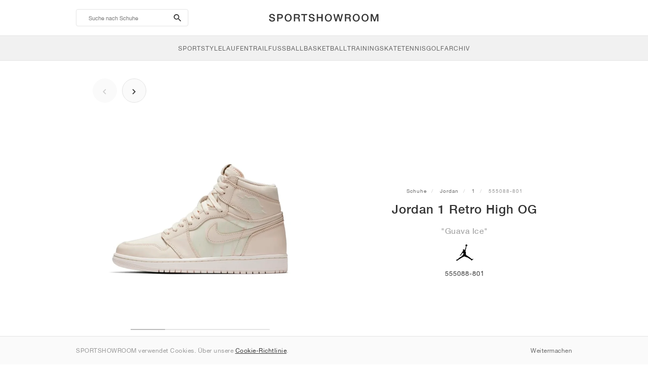

--- FILE ---
content_type: text/html; charset=UTF-8
request_url: https://sportshowroom.at/jordan-1-retro-high-og-guava-ice-555088-801
body_size: 10029
content:
<!DOCTYPE html> <html lang="de-AT" dir="ltr"> <head>  <meta name="ir-site-verification-token" value="-1466194374"/>
<meta name="robots" content="noindex, follow"/>
<meta charset="utf-8"/>
<meta http-equiv="X-UA-Compatible" content="IE=edge"/>
<meta name="viewport" content="width=device-width, initial-scale=1"/>
<meta name="csrf-token" content="xRreO6FGjBkf2KeXjCvWrdkFtvdtHrGI8Uz9ciCA"/>
<meta property="og:type" content="article"/>
<meta property="og:site_name" content="SPORTSHOWROOM"/>
<meta property="fb:app_id" content="2535948399846962"/>
<meta name="twitter:card" content="summary"/>
<meta property="og:url" content="https://sportshowroom.at/jordan-1-retro-high-og-guava-ice-555088-801"/>
<meta name="twitter:url" content="https://sportshowroom.at/jordan-1-retro-high-og-guava-ice-555088-801"/>
<link rel="canonical" href="https://sportshowroom.at/jordan-1-retro-high-og-guava-ice-555088-801"/>
<title>Jordan 1 Retro High OG &quot;Guava Ice&quot; • Schuhe • Herren • Sportstyle | SPORTSHOWROOM AT</title>
<meta property="og:title" content="Jordan 1 Retro High OG &quot;Guava Ice&quot; • Schuhe • Herren • Sportstyle | SPORTSHOWROOM AT"/>
<meta name="twitter:title" content="Jordan 1 Retro High OG &quot;Guava Ice&quot; • Schuhe • Herren • Sportstyle | SPORTSHOWROOM AT"/>
<meta property="og:image" content="https://imagedelivery.net/2DfovxNet9Syc-4xYpcsGg/4d1f0587-6026-4352-ec66-f94fdecd4100/public" itemprop="image"/>
<link rel="apple-touch-icon" sizes="180x180" href="https://sportshowroom.at/themes/sportshowroom/favicons/apple-touch-icon.png?v=10"/>
<link rel="icon" type="image/png" href="https://sportshowroom.at/themes/sportshowroom/favicons/favicon-32x32.png?v=10" sizes="32x32"/>
<link rel="icon" type="image/png" href="https://sportshowroom.at/themes/sportshowroom/favicons/favicon-16x16.png?v=10" sizes="16x16"/>
<link rel="manifest" href="https://sportshowroom.at/themes/sportshowroom/favicons/site.webmanifest?v=10"/>
<link rel="mask-icon" href="https://sportshowroom.at/themes/sportshowroom/favicons/safari-pinned-tab.svg?v=10" color="#5bbad5"/>
<link rel="shortcut icon" href="https://sportshowroom.at/themes/sportshowroom/favicons/favicon.ico?v=10"/>
<meta name="theme-color" content="#ffffff"/>
<meta name="msapplication-config" content="https://sportshowroom.at/themes/sportshowroom/favicons/browserconfig.xml?v=10"/>
<meta name="description" content="Finde deine Jordan 1 Retro High OG &quot;Guava Ice&quot; 555088-801. Auf Sportshowroom.at entdecken Sie alle 1 Schuhe in Österreich."/>
<meta property="og:description" content="Finde deine Jordan 1 Retro High OG &quot;Guava Ice&quot; 555088-801. Auf Sportshowroom.at entdecken Sie alle 1 Schuhe in Österreich."/>
<meta name="twitter:description" content="Finde deine Jordan 1 Retro High OG &quot;Guava Ice&quot; 555088-801. Auf Sportshowroom.at entdecken Sie alle 1 Schuhe in Österreich."/>
<meta name="keywords" content="Jordan 1 555088-801"/> <link href="/build/css/customer.css?id=ad9f1b807aa7d9e8b86e" rel="stylesheet"> <link href="/build/css/sportshowroom.css?id=a8cf15c3094b577abc2c" rel="stylesheet">  <link type="text/css" rel="stylesheet" href="/build/css/product.css?id=4eb1e5e28bc933ae7189">  <noscript> <style> .yesscript { display: none; } </style> </noscript> <script>
    const failed_images = [];
    const failed_image_url = 'https://sportshowroom.at/product/retry-image';
    window.handleFailedImage = function (src) {
        failed_images.push(src);
    };
</script>
 </head> <body id="theme-sportshowroom" class="ltr"> <header onclick="void(0)"> <div class="top-header container"> <i class="search-bar-open xs mdi  mdi-magnify "></i> <i class="click-menu-open xs mdi mdi-menu"></i> <div class="search-bar-container "> <form action="https://sportshowroom.at/schuhe" method="GET" role="form" class="search-bar recaptcha-form" data-recaptcha-action="search">  <button type="submit" class="submit-btn"> <span class="sr-only">search-btn</span> <i class="icon_search mdi mdi-magnify"></i> </button> <button class="close-btn"> <i class="mdi mdi-close"></i> </button> <button class="clear-btn"> <span class="clear-search">Lösch</span> </button> <div class="input-container"> <input name="suche" value="" placeholder="Suche nach Schuhe" autocomplete="off" data-suggestions-url="https://sportshowroom.at/ajax_get_page_suggestions"> </div> </form> <div class="suggestions-container"> <a class="near-me-btn" href="https://sportshowroom.at/schuhe?Reihenfolge=_geo_distance-asc"> <i class="mdi mdi-navigation-variant-outline"></i> Nearby </a> <ul class="suggestions"> </ul> </div> </div> <a href="/" id="home-link">  <img role="img" alt="SPORTSHOWROOM" src="/themes/sportshowroom/images/wordmark.svg?v=3" width="225" height="24">  </a> </div> <div class="bottom-header"> <nav class="click-menu"> <ul class="submenu submenu-0">  <li>  <a href="/schuhe" class="title title-0" >  <span class="title-text">SportStyle</span>  </a>   <a href="/schuhe" class="all-text all-text-0" > All </a>   <ul class="submenu submenu-1">  <li>  <a href="https://sportshowroom.at/nike-schuhe" class="title title-1" >  <span class="title-text">Nike 1</span>  </a>    <ul class="submenu submenu-2">  <li>  <a href="/nike-schuhe" class="title title-2" >  <span class="title-text">Nike</span>  </a>   <a href="/nike-schuhe" class="all-text all-text-2" > All </a>   <ul class="submenu submenu-3">  <li>  <a href="/nike-dunk-sneaker" class="title title-3" >  <span class="title-text">Dunk</span>  </a>    </li>  <li>  <a href="/nike-air-force-1-sneaker" class="title title-3" >  <span class="title-text">Air Force 1</span>  </a>    </li>  <li>  <a href="/nike-blazer-sneaker" class="title title-3" >  <span class="title-text">Blazer</span>  </a>    </li>  <li>  <a href="/nike-cortez-sneaker" class="title title-3" >  <span class="title-text">Cortez</span>  </a>    </li>  <li>  <a href="/nike-vomero-5-sneaker" class="title title-3" >  <span class="title-text">Vomero 5</span>  </a>    </li>  <li>  <a href="/nike-v2k-run-sneaker" class="title title-3" >  <span class="title-text">V2K Run</span>  </a>    </li>  <li>  <a href="/nike-p-6000-sneaker" class="title title-3" >  <span class="title-text">P-6000</span>  </a>    </li>  <li>  <a href="/nike-v5-rnr-sneaker" class="title title-3" >  <span class="title-text">V5 RNR</span>  </a>    </li>  <li>  <a href="/nike-initiator-sneaker" class="title title-3" >  <span class="title-text">Initiator</span>  </a>    </li>  <li>  <a href="/nike-air-superfly-sneaker" class="title title-3" >  <span class="title-text">Air Superfly</span>  </a>    </li>  <li>  <a href="/nike-shox-sneaker" class="title title-3" >  <span class="title-text">Shox</span>  </a>    </li>  <li>  <a href="/nike-air-pegasus-2005-sneaker" class="title title-3" >  <span class="title-text">Air Pegasus 2005</span>  </a>    </li>  <li>  <a href="/nike-astrograbber-sneaker" class="title title-3" >  <span class="title-text">Astrograbber</span>  </a>    </li>  <li>  <a href="/nike-field-general-sneaker" class="title title-3" >  <span class="title-text">Field General</span>  </a>    </li>  <li>  <a href="/nike-killshot-2-sneaker" class="title title-3" >  <span class="title-text">Killshot 2</span>  </a>    </li>  <li>  <a href="/nike-total-90-sneaker" class="title title-3" >  <span class="title-text">Total 90</span>  </a>    </li>  <li>  <a href="/nike-ava-rover-sneaker" class="title title-3" >  <span class="title-text">Ava Rover</span>  </a>    </li>  <li>  <a href="/nike-rejuven8-schuhe" class="title title-3" >  <span class="title-text">Rejuven8</span>  </a>    </li>  <li>  <a href="/nike-air-rift-sneaker" class="title title-3" >  <span class="title-text">Air Rift</span>  </a>    </li>  </ul>  </li>  </ul>  </li>  <li>  <a href="https://sportshowroom.at/nike-schuhe" class="title title-1" >  <span class="title-text">Nike 2</span>  </a>    <ul class="submenu submenu-2">  <li>  <a href="/nike-air-max-schuhe" class="title title-2" >  <span class="title-text">Air Max</span>  </a>   <a href="/nike-air-max-schuhe" class="all-text all-text-2" > All </a>   <ul class="submenu submenu-3">  <li>  <a href="/nike-air-max-1-sneaker" class="title title-3" >  <span class="title-text">1</span>  </a>    </li>  <li>  <a href="/nike-air-max-90-sneaker" class="title title-3" >  <span class="title-text">90</span>  </a>    </li>  <li>  <a href="/nike-air-max-95-sneaker" class="title title-3" >  <span class="title-text">95</span>  </a>    </li>  <li>  <a href="/nike-air-max-97-sneaker" class="title title-3" >  <span class="title-text">97</span>  </a>    </li>  <li>  <a href="/nike-air-max-plus-sneaker" class="title title-3" >  <span class="title-text">Plus</span>  </a>    </li>  <li>  <a href="/nike-vapormax-sneaker" class="title title-3" >  <span class="title-text">VaporMax</span>  </a>    </li>  <li>  <a href="/nike-air-max-270-sneaker" class="title title-3" >  <span class="title-text">270</span>  </a>    </li>  <li>  <a href="/nike-air-max-dn-sneaker" class="title title-3" >  <span class="title-text">Dn</span>  </a>    </li>  <li>  <a href="/nike-air-max-sndr-sneaker" class="title title-3" >  <span class="title-text">SNDR</span>  </a>    </li>  <li>  <a href="/nike-air-180-sneaker" class="title title-3" >  <span class="title-text">180</span>  </a>    </li>  <li>  <a href="/nike-air-max-tl-2-5-sneaker" class="title title-3" >  <span class="title-text">TL 2.5</span>  </a>    </li>  <li>  <a href="/nike-air-max-portal-sneaker" class="title title-3" >  <span class="title-text">Portal</span>  </a>    </li>  <li>  <a href="/nike-air-max-muse-sneaker" class="title title-3" >  <span class="title-text">Muse</span>  </a>    </li>  <li>  <a href="/nike-air-max-craze-sneaker" class="title title-3" >  <span class="title-text">Craze</span>  </a>    </li>  <li>  <a href="/nike-air-max-moto-2k-sneaker" class="title title-3" >  <span class="title-text">Moto 2K</span>  </a>    </li>  <li>  <a href="/nike-air-max-phenomena-sneaker" class="title title-3" >  <span class="title-text">Phenomena</span>  </a>    </li>  <li>  <a href="/nike-air-max-1000-sneaker" class="title title-3" >  <span class="title-text">1000</span>  </a>    </li>  </ul>  </li>  </ul>  </li>  <li>  <a href="https://sportshowroom.at/nike-schuhe" class="title title-1" >  <span class="title-text">Nike 3</span>  </a>    <ul class="submenu submenu-2">  <li>  <a href="/adidas-schuhe" class="title title-2" >  <span class="title-text">adidas</span>  </a>   <a href="/adidas-schuhe" class="all-text all-text-2" > All </a>   <ul class="submenu submenu-3">  <li>  <a href="/adidas-samba-sneaker" class="title title-3" >  <span class="title-text">Samba</span>  </a>    </li>  <li>  <a href="/adidas-gazelle-sneaker" class="title title-3" >  <span class="title-text">Gazelle</span>  </a>    </li>  <li>  <a href="/adidas-superstar-sneaker" class="title title-3" >  <span class="title-text">Superstar</span>  </a>    </li>  <li>  <a href="/adidas-handball-spezial-sneaker" class="title title-3" >  <span class="title-text">Handball Spezial</span>  </a>    </li>  <li>  <a href="/adidas-campus-00s-sneaker" class="title title-3" >  <span class="title-text">Campus 00s</span>  </a>    </li>  <li>  <a href="/adidas-sl-72-sneaker" class="title title-3" >  <span class="title-text">SL 72</span>  </a>    </li>  <li>  <a href="/adidas-jabbar-sneaker" class="title title-3" >  <span class="title-text">Jabbar</span>  </a>    </li>  <li>  <a href="/adidas-taekwondo-sneaker" class="title title-3" >  <span class="title-text">Taekwondo</span>  </a>    </li>  <li>  <a href="/adidas-tokyo-sneaker" class="title title-3" >  <span class="title-text">Tokyo</span>  </a>    </li>  <li>  <a href="/adidas-japan-sneaker" class="title title-3" >  <span class="title-text">Japan</span>  </a>    </li>  <li>  <a href="/adidas-adizero-aruku-sneaker" class="title title-3" >  <span class="title-text">Adizero Aruku</span>  </a>    </li>  <li>  <a href="/adidas-lightblaze-sneaker" class="title title-3" >  <span class="title-text">Lightblaze</span>  </a>    </li>  <li>  <a href="/adidas-megaride-sneaker" class="title title-3" >  <span class="title-text">Megaride</span>  </a>    </li>  <li>  <a href="/adidas-adiracer-sneaker" class="title title-3" >  <span class="title-text">Adiracer</span>  </a>    </li>  <li>  <a href="/adidas-italia-sneaker" class="title title-3" >  <span class="title-text">Italia</span>  </a>    </li>  <li>  <a href="/adidas-forum-sneaker" class="title title-3" >  <span class="title-text">Forum</span>  </a>    </li>  <li>  <a href="/adidas-hamburg-sneaker" class="title title-3" >  <span class="title-text">Hamburg</span>  </a>    </li>  </ul>  </li>  </ul>  </li>  <li>  <a href="https://sportshowroom.at/nike-schuhe" class="title title-1" >  <span class="title-text">Nike 4</span>  </a>    <ul class="submenu submenu-2">  <li>  <a href="/jordan-sneaker" class="title title-2" >  <span class="title-text">Jordan</span>  </a>   <a href="/jordan-sneaker" class="all-text all-text-2" > All </a>   <ul class="submenu submenu-3">  <li>  <a href="/jordan-1-sneaker" class="title title-3" >  <span class="title-text">1</span>  </a>    </li>  <li>  <a href="/jordan-2-sneaker" class="title title-3" >  <span class="title-text">2</span>  </a>    </li>  <li>  <a href="/jordan-3-sneaker" class="title title-3" >  <span class="title-text">3</span>  </a>    </li>  <li>  <a href="/jordan-4-sneaker" class="title title-3" >  <span class="title-text">4</span>  </a>    </li>  <li>  <a href="/jordan-5-sneaker" class="title title-3" >  <span class="title-text">5</span>  </a>    </li>  <li>  <a href="/jordan-6-sneaker" class="title title-3" >  <span class="title-text">6</span>  </a>    </li>  <li>  <a href="/jordan-11-sneaker" class="title title-3" >  <span class="title-text">11</span>  </a>    </li>  <li>  <a href="/jordan-12-sneaker" class="title title-3" >  <span class="title-text">12</span>  </a>    </li>  <li>  <a href="/jordan-13-sneaker" class="title title-3" >  <span class="title-text">13</span>  </a>    </li>  <li>  <a href="/jordan-14-sneaker" class="title title-3" >  <span class="title-text">14</span>  </a>    </li>  <li>  <a href="/jordan-flight-court-sneaker" class="title title-3" >  <span class="title-text">Flight Court</span>  </a>    </li>  <li>  <a href="/jordan-spizike-sneaker" class="title title-3" >  <span class="title-text">Spizike</span>  </a>    </li>  <li>  <a href="/jordan-trunner-sneaker" class="title title-3" >  <span class="title-text">Trunner</span>  </a>    </li>  <li>  <a href="/jordan-mule-schuhe" class="title title-3" >  <span class="title-text">Mule</span>  </a>    </li>  <li>  <a href="/jordan-legacy-312-sneaker" class="title title-3" >  <span class="title-text">Legacy 312</span>  </a>    </li>  <li>  <a href="/jordan-jumpman-jack-sneaker" class="title title-3" >  <span class="title-text">Jumpman Jack</span>  </a>    </li>  </ul>  </li>  </ul>  </li>  <li>  <a href="https://sportshowroom.at/nike-schuhe" class="title title-1" >  <span class="title-text">Nike 5</span>  </a>    <ul class="submenu submenu-2">  <li>  <a href="/new-balance-schuhe" class="title title-2" >  <span class="title-text">New Balance</span>  </a>   <a href="/new-balance-schuhe" class="all-text all-text-2" > All </a>   <ul class="submenu submenu-3">  <li>  <a href="/new-balance-327-sneaker" class="title title-3" >  <span class="title-text">327</span>  </a>    </li>  <li>  <a href="/new-balance-550-sneaker" class="title title-3" >  <span class="title-text">550</span>  </a>    </li>  <li>  <a href="/new-balance-530-sneaker" class="title title-3" >  <span class="title-text">530</span>  </a>    </li>  <li>  <a href="/new-balance-2002r-sneaker" class="title title-3" >  <span class="title-text">2002R</span>  </a>    </li>  <li>  <a href="/new-balance-1906-sneaker" class="title title-3" >  <span class="title-text">1906</span>  </a>    </li>  <li>  <a href="/new-balance-9060-sneaker" class="title title-3" >  <span class="title-text">9060</span>  </a>    </li>  <li>  <a href="/new-balance-480-sneaker" class="title title-3" >  <span class="title-text">480</span>  </a>    </li>  <li>  <a href="/new-balance-990-sneaker" class="title title-3" >  <span class="title-text">990</span>  </a>    </li>  <li>  <a href="/new-balance-991-sneaker" class="title title-3" >  <span class="title-text">991</span>  </a>    </li>  <li>  <a href="/new-balance-t500-sneaker" class="title title-3" >  <span class="title-text">T500</span>  </a>    </li>  <li>  <a href="/new-balance-1000-sneaker" class="title title-3" >  <span class="title-text">1000</span>  </a>    </li>  <li>  <a href="/new-balance-740-sneaker" class="title title-3" >  <span class="title-text">740</span>  </a>    </li>  <li>  <a href="/new-balance-2010-sneaker" class="title title-3" >  <span class="title-text">2010</span>  </a>    </li>  <li>  <a href="/new-balance-471-sneaker" class="title title-3" >  <span class="title-text">471</span>  </a>    </li>  <li>  <a href="/new-balance-allerdale-sneaker" class="title title-3" >  <span class="title-text">Allerdale</span>  </a>    </li>  <li>  <a href="/new-balance-2000-sneaker" class="title title-3" >  <span class="title-text">2000</span>  </a>    </li>  <li>  <a href="/new-balance-204l-sneaker" class="title title-3" >  <span class="title-text">204L</span>  </a>    </li>  <li>  <a href="/new-balance-860v2-sneaker" class="title title-3" >  <span class="title-text">860v2</span>  </a>    </li>  </ul>  </li>  </ul>  </li>  <li>  <a href="https://sportshowroom.at/nike-schuhe" class="title title-1" >  <span class="title-text">Nike 6</span>  </a>    <ul class="submenu submenu-2">  <li>  <a href="/asics-schuhe" class="title title-2" >  <span class="title-text">ASICS</span>  </a>   <a href="/asics-schuhe" class="all-text all-text-2" > All </a>   <ul class="submenu submenu-3">  <li>  <a href="/asics-gel-kayano-14-sneaker" class="title title-3" >  <span class="title-text">Gel-Kayano 14</span>  </a>    </li>  <li>  <a href="/asics-gel-kayano-20-sneaker" class="title title-3" >  <span class="title-text">Gel-Kayano 20</span>  </a>    </li>  <li>  <a href="/asics-gel-nimbus-10-1-sneaker" class="title title-3" >  <span class="title-text">Gel-Nimbus 10.1</span>  </a>    </li>  <li>  <a href="/asics-gel-nimbus-9-sneaker" class="title title-3" >  <span class="title-text">Gel-Nimbus 9</span>  </a>    </li>  <li>  <a href="/asics-gel-nyc-sneaker" class="title title-3" >  <span class="title-text">Gel-NYC</span>  </a>    </li>  <li>  <a href="/asics-gel-1130-sneaker" class="title title-3" >  <span class="title-text">Gel-1130</span>  </a>    </li>  <li>  <a href="/asics-gt-2160-sneaker" class="title title-3" >  <span class="title-text">GT-2160</span>  </a>    </li>  <li>  <a href="/asics-gel-quantum-sneaker" class="title title-3" >  <span class="title-text">Gel-Quantum</span>  </a>    </li>  <li>  <a href="/asics-gel-venture-6-sneaker" class="title title-3" >  <span class="title-text">Gel-Venture 6</span>  </a>    </li>  <li>  <a href="/asics-gel-kinetic-fluent-sneaker" class="title title-3" >  <span class="title-text">Gel-Kinetic Fluent</span>  </a>    </li>  <li>  <a href="/asics-gel-ds-trainer-14-sneaker" class="title title-3" >  <span class="title-text">Gel-DS Trainer 14</span>  </a>    </li>  <li>  <a href="/asics-gel-k1011-sneaker" class="title title-3" >  <span class="title-text">Gel-K1011</span>  </a>    </li>  <li>  <a href="/asics-gel-kayano-12-1-sneaker" class="title title-3" >  <span class="title-text">Gel-Kayano 12.1</span>  </a>    </li>  <li>  <a href="/asics-gel-cumulus-16-sneaker" class="title title-3" >  <span class="title-text">Gel-Cumulus 16</span>  </a>    </li>  </ul>  </li>  </ul>  </li>  <li>  <a href="https://sportshowroom.at/nike-schuhe" class="title title-1" >  <span class="title-text">Nike 7</span>  </a>    <ul class="submenu submenu-2">  <li>  <a href="/puma-schuhe" class="title title-2" >  <span class="title-text">PUMA</span>  </a>   <a href="/puma-schuhe" class="all-text all-text-2" > All </a>   <ul class="submenu submenu-3">  <li>  <a href="/puma-suede-sneaker" class="title title-3" >  <span class="title-text">Suede</span>  </a>    </li>  <li>  <a href="/puma-suede-xl-sneaker" class="title title-3" >  <span class="title-text">Suede XL</span>  </a>    </li>  <li>  <a href="/puma-palermo-sneaker" class="title title-3" >  <span class="title-text">Palermo</span>  </a>    </li>  <li>  <a href="/puma-speedcat-sneaker" class="title title-3" >  <span class="title-text">Speedcat</span>  </a>    </li>  <li>  <a href="/puma-mostro-sneaker" class="title title-3" >  <span class="title-text">Mostro</span>  </a>    </li>  <li>  <a href="/puma-inhale-sneaker" class="title title-3" >  <span class="title-text">Inhale</span>  </a>    </li>  <li>  <a href="/puma-h-street-sneaker" class="title title-3" >  <span class="title-text">H-Street</span>  </a>    </li>  <li>  <a href="/puma-king-indoor-sneaker" class="title title-3" >  <span class="title-text">King Indoor</span>  </a>    </li>  <li>  <a href="/puma-v-s1-sneaker" class="title title-3" >  <span class="title-text">V-S1</span>  </a>    </li>  </ul>  </li>  <li>  <a href="/schuhe" class="title title-2" >  <span class="title-text">Brands</span>  </a>   <a href="/schuhe" class="all-text all-text-2" > All </a>   <ul class="submenu submenu-3">  <li>  <a href="/on-schuhe" class="title title-3" >  <span class="title-text">On</span>  </a>    </li>  <li>  <a href="/converse-sneaker" class="title title-3" >  <span class="title-text">Converse</span>  </a>    </li>  <li>  <a href="/vans-schuhe" class="title title-3" >  <span class="title-text">Vans</span>  </a>    </li>  <li>  <a href="/hoka-schuhe" class="title title-3" >  <span class="title-text">HOKA</span>  </a>    </li>  <li>  <a href="/saucony-schuhe" class="title title-3" >  <span class="title-text">Saucony</span>  </a>    </li>  <li>  <a href="/salomon-schuhe" class="title title-3" >  <span class="title-text">Salomon</span>  </a>    </li>  <li>  <a href="/mizuno-schuhe" class="title title-3" >  <span class="title-text">Mizuno</span>  </a>    </li>  </ul>  </li>  </ul>  </li>  </ul>  </li>  <li>  <a href="/schuhe" class="title title-0" >  <span class="title-text">Laufen</span>  </a>   <a href="/schuhe" class="all-text all-text-0" > All </a>   <ul class="submenu submenu-1">  <li>  <a href="https://sportshowroom.at/jordan-sneaker" class="title title-1" >  <span class="title-text">Jordan row 1</span>  </a>    <ul class="submenu submenu-2">  <li>  <a href="/nike-schuhe" class="title title-2" >  <span class="title-text">Nike</span>  </a>   <a href="/nike-schuhe" class="all-text all-text-2" > All </a>   <ul class="submenu submenu-3">  <li>  <a href="/nike-alphafly-laufschuhe" class="title title-3" >  <span class="title-text">Alphafly</span>  </a>    </li>  <li>  <a href="/nike-vaporfly-laufschuhe" class="title title-3" >  <span class="title-text">Vaporfly</span>  </a>    </li>  <li>  <a href="/nike-zoom-fly-laufschuhe" class="title title-3" >  <span class="title-text">Zoom Fly</span>  </a>    </li>  <li>  <a href="/nike-pegasus-laufschuhe" class="title title-3" >  <span class="title-text">Pegasus</span>  </a>    </li>  <li>  <a href="/nike-vomero-laufschuhe" class="title title-3" >  <span class="title-text">Vomero</span>  </a>    </li>  <li>  <a href="/nike-structure-laufschuhe" class="title title-3" >  <span class="title-text">Structure</span>  </a>    </li>  <li>  <a href="/nike-maxfly-sprint-spikes" class="title title-3" >  <span class="title-text">Maxfly</span>  </a>    </li>  <li>  <a href="/nike-dragonfly-langstrecken-spikes" class="title title-3" >  <span class="title-text">Dragonfly</span>  </a>    </li>  <li>  <a href="/nike-victory-langstrecken-spikes" class="title title-3" >  <span class="title-text">Victory</span>  </a>    </li>  </ul>  </li>  </ul>  </li>  <li>  <a href="https://sportshowroom.at/jordan-sneaker" class="title title-1" >  <span class="title-text">Row 2</span>  </a>    <ul class="submenu submenu-2">  <li>  <a href="/adidas-schuhe" class="title title-2" >  <span class="title-text">adidas</span>  </a>   <a href="/adidas-schuhe" class="all-text all-text-2" > All </a>   <ul class="submenu submenu-3">  <li>  <a href="/adidas-4dfwd-laufschuhe" class="title title-3" >  <span class="title-text">4DFWD</span>  </a>    </li>  <li>  <a href="/adidas-supernova-laufschuhe" class="title title-3" >  <span class="title-text">Supernova</span>  </a>    </li>  <li>  <a href="/adidas-adistar-laufschuhe" class="title title-3" >  <span class="title-text">Adistar</span>  </a>    </li>  <li>  <a href="/adidas-ultraboost-laufschuhe" class="title title-3" >  <span class="title-text">Ultraboost</span>  </a>    </li>  <li>  <a href="/adidas-adizero-adios-pro-laufschuhe" class="title title-3" >  <span class="title-text">Adizero Adios Pro</span>  </a>    </li>  <li>  <a href="/adidas-adizero-boston-laufschuhe" class="title title-3" >  <span class="title-text">Adizero Boston</span>  </a>    </li>  <li>  <a href="/adidas-adizero-evo-sl-laufschuhe" class="title title-3" >  <span class="title-text">Adizero EVO SL</span>  </a>    </li>  </ul>  </li>  </ul>  </li>  <li>  <a href="https://sportshowroom.at/jordan-sneaker" class="title title-1" >  <span class="title-text">Row 3</span>  </a>    <ul class="submenu submenu-2">  <li>  <a href="/new-balance-schuhe" class="title title-2" >  <span class="title-text">New Balance</span>  </a>   <a href="/new-balance-schuhe" class="all-text all-text-2" > All </a>   <ul class="submenu submenu-3">  <li>  <a href="/new-balance-fresh-foam-1080-laufschuhe" class="title title-3" >  <span class="title-text">Fresh Foam X 1080</span>  </a>    </li>  <li>  <a href="/new-balance-fresh-foam-860-laufschuhe" class="title title-3" >  <span class="title-text">Fresh Foam X 860</span>  </a>    </li>  <li>  <a href="/new-balance-fresh-foam-880-laufschuhe" class="title title-3" >  <span class="title-text">Fresh Foam X 880</span>  </a>    </li>  <li>  <a href="/new-balance-fresh-foam-more-laufschuhe" class="title title-3" >  <span class="title-text">Fresh Foam X More</span>  </a>    </li>  <li>  <a href="/new-balance-fuelcell-rebel-laufschuhe" class="title title-3" >  <span class="title-text">FuelCell Rebel</span>  </a>    </li>  <li>  <a href="/new-balance-fuelcell-supercomp-elite-laufschuhe" class="title title-3" >  <span class="title-text">FuelCell SuperComp Elite</span>  </a>    </li>  </ul>  </li>  </ul>  </li>  <li>  <a href="https://sportshowroom.at/schuhe" class="title title-1" >  <span class="title-text">Row 4</span>  </a>    <ul class="submenu submenu-2">  <li>  <a href="/asics-schuhe" class="title title-2" >  <span class="title-text">ASICS</span>  </a>   <a href="/asics-schuhe" class="all-text all-text-2" > All </a>   <ul class="submenu submenu-3">  <li>  <a href="/asics-gel-nimbus-laufschuhe" class="title title-3" >  <span class="title-text">Gel-Nimbus</span>  </a>    </li>  <li>  <a href="/asics-gel-kayano-laufschuhe" class="title title-3" >  <span class="title-text">Gel-Kayano</span>  </a>    </li>  <li>  <a href="/asics-gel-cumulus-laufschuhe" class="title title-3" >  <span class="title-text">Gel-Cumulus</span>  </a>    </li>  <li>  <a href="/asics-gt-2000-laufschuhe" class="title title-3" >  <span class="title-text">GT-2000</span>  </a>    </li>  <li>  <a href="/asics-novablast-laufschuhe" class="title title-3" >  <span class="title-text">Novablast</span>  </a>    </li>  <li>  <a href="/asics-superblast-laufschuhe" class="title title-3" >  <span class="title-text">Superblast</span>  </a>    </li>  <li>  <a href="/asics-metaspeed-laufschuhe" class="title title-3" >  <span class="title-text">Metaspeed</span>  </a>    </li>  </ul>  </li>  </ul>  </li>  <li>  <a href="https://sportshowroom.at/schuhe" class="title title-1" >  <span class="title-text">Row 5</span>  </a>    <ul class="submenu submenu-2">  <li>  <a href="/puma-schuhe" class="title title-2" >  <span class="title-text">PUMA</span>  </a>   <a href="/puma-schuhe" class="all-text all-text-2" > All </a>   <ul class="submenu submenu-3">  <li>  <a href="/puma-deviate-nitro-laufschuhe" class="title title-3" >  <span class="title-text">Deviate NITRO™</span>  </a>    </li>  <li>  <a href="/puma-deviate-nitro-elite-laufschuhe" class="title title-3" >  <span class="title-text">Deviate NITRO™ Elite</span>  </a>    </li>  <li>  <a href="/puma-fast-r-nitro-elite-laufschuhe" class="title title-3" >  <span class="title-text">FAST-R NITRO™ Elite</span>  </a>    </li>  <li>  <a href="/puma-magmax-nitro-laufschuhe" class="title title-3" >  <span class="title-text">MagMax NITRO™</span>  </a>    </li>  <li>  <a href="/puma-forever-run-nitro-laufschuhe" class="title title-3" >  <span class="title-text">ForeverRun NITRO™</span>  </a>    </li>  <li>  <a href="/puma-velocity-nitro-laufschuhe" class="title title-3" >  <span class="title-text">Velocity NITRO™</span>  </a>    </li>  </ul>  </li>  </ul>  </li>  <li>  <a href="https://sportshowroom.at/schuhe" class="title title-1" >  <span class="title-text">Row 6</span>  </a>    <ul class="submenu submenu-2">  <li>  <a href="/schuhe" class="title title-2" >  <span class="title-text">Brands</span>  </a>   <a href="/schuhe" class="all-text all-text-2" > All </a>   <ul class="submenu submenu-3">  <li>  <a href="/on-schuhe" class="title title-3" >  <span class="title-text">On</span>  </a>    </li>  <li>  <a href="/hoka-schuhe" class="title title-3" >  <span class="title-text">HOKA</span>  </a>    </li>  <li>  <a href="/saucony-schuhe" class="title title-3" >  <span class="title-text">Saucony</span>  </a>    </li>  <li>  <a href="/mizuno-schuhe" class="title title-3" >  <span class="title-text">Mizuno</span>  </a>    </li>  </ul>  </li>  </ul>  </li>  </ul>  </li>  <li>  <a href="/schuhe" class="title title-0" >  <span class="title-text">Trail</span>  </a>   <a href="/schuhe" class="all-text all-text-0" > All </a>   <ul class="submenu submenu-1">  <li>  <a href="https://sportshowroom.at/schuhe" class="title title-1" >  <span class="title-text">Row 1</span>  </a>    <ul class="submenu submenu-2">  <li>  <a href="/nike-schuhe" class="title title-2" >  <span class="title-text">Nike</span>  </a>   <a href="/nike-schuhe" class="all-text all-text-2" > All </a>   <ul class="submenu submenu-3">  <li>  <a href="/nike-acg-ultrafly-trailrunning-schuhe" class="title title-3" >  <span class="title-text">Ultrafly</span>  </a>    </li>  <li>  <a href="/nike-zegama-trailrunning-schuhe" class="title title-3" >  <span class="title-text">Zegama</span>  </a>    </li>  <li>  <a href="/nike-wildhorse-trailrunning-schuhe" class="title title-3" >  <span class="title-text">Wildhorse</span>  </a>    </li>  <li>  <a href="/nike-kiger-trailrunning-schuhe" class="title title-3" >  <span class="title-text">Kiger</span>  </a>    </li>  <li>  <a href="/nike-pegasus-trail-laufschuhe" class="title title-3" >  <span class="title-text">Pegasus</span>  </a>    </li>  <li>  <a href="/nike-juniper-trailrunning-schuhe" class="title title-3" >  <span class="title-text">Juniper</span>  </a>    </li>  </ul>  </li>  </ul>  </li>  <li>  <a href="https://sportshowroom.at/schuhe" class="title title-1" >  <span class="title-text">Row 2</span>  </a>    <ul class="submenu submenu-2">  <li>  <a href="/adidas-schuhe" class="title title-2" >  <span class="title-text">adidas</span>  </a>   <a href="/adidas-schuhe" class="all-text all-text-2" > All </a>   <ul class="submenu submenu-3">  <li>  <a href="/adidas-terrex-agravic-trailrunning-schuhe" class="title title-3" >  <span class="title-text">Terrex Agravic</span>  </a>    </li>  <li>  <a href="/adidas-terrex-soulstride-trailrunning-schuhe" class="title title-3" >  <span class="title-text">Terrex Soulstride</span>  </a>    </li>  <li>  <a href="/adidas-terrex-tracerocker-trailrunning-schuhe" class="title title-3" >  <span class="title-text">Terrex Tracerocker</span>  </a>    </li>  <li>  <a href="/adidas-terrex-free-hiker-wanderschuhe" class="title title-3" >  <span class="title-text">Terrex Free Hiker</span>  </a>    </li>  <li>  <a href="/adidas-terrex-skychaser-wanderschuhe" class="title title-3" >  <span class="title-text">Terrex Skychaser</span>  </a>    </li>  <li>  <a href="/adidas-terrex-trailmaker-wanderschuhe" class="title title-3" >  <span class="title-text">Terrex Trailmaker</span>  </a>    </li>  </ul>  </li>  </ul>  </li>  <li>  <a href="https://sportshowroom.at/schuhe" class="title title-1" >  <span class="title-text">Row 3</span>  </a>    <ul class="submenu submenu-2">  <li>  <a href="/new-balance-schuhe" class="title title-2" >  <span class="title-text">New Balance</span>  </a>   <a href="/new-balance-schuhe" class="all-text all-text-2" > All </a>   <ul class="submenu submenu-3">  <li>  <a href="/new-balance-fresh-foam-hierro-trailrunning-schuhe" class="title title-3" >  <span class="title-text">Fresh Foam X Hierro</span>  </a>    </li>  <li>  <a href="/new-balance-fresh-foam-garoe-trailrunning-schuhe" class="title title-3" >  <span class="title-text">Fresh Foam X Garoé</span>  </a>    </li>  <li>  <a href="/new-balance-nitrel-trailrunning-schuhe" class="title title-3" >  <span class="title-text">Nitrel</span>  </a>    </li>  <li>  <a href="/new-balance-tektrel-wanderschuhe" class="title title-3" >  <span class="title-text">Tektrel</span>  </a>    </li>  </ul>  </li>  </ul>  </li>  <li>  <a href="https://sportshowroom.at/schuhe" class="title title-1" >  <span class="title-text">Row 4</span>  </a>    <ul class="submenu submenu-2">  <li>  <a href="/asics-schuhe" class="title title-2" >  <span class="title-text">ASICS</span>  </a>   <a href="/asics-schuhe" class="all-text all-text-2" > All </a>   <ul class="submenu submenu-3">  <li>  <a href="/asics-gel-venture-trailrunning-schuhe" class="title title-3" >  <span class="title-text">Gel-Venture</span>  </a>    </li>  <li>  <a href="/asics-gel-trabuco-trailrunning-schuhe" class="title title-3" >  <span class="title-text">Gel-Trabuco</span>  </a>    </li>  <li>  <a href="/asics-gel-sonoma-trailrunning-schuhe" class="title title-3" >  <span class="title-text">Gel-Sonoma</span>  </a>    </li>  </ul>  </li>  </ul>  </li>  <li>  <a href="https://sportshowroom.at/schuhe" class="title title-1" >  <span class="title-text">Row 6</span>  </a>    <ul class="submenu submenu-2">  <li>  <a href="/puma-schuhe" class="title title-2" >  <span class="title-text">PUMA</span>  </a>   <a href="/puma-schuhe" class="all-text all-text-2" > All </a>   <ul class="submenu submenu-3">  <li>  <a href="/puma-voyage-nitro-trailrunning-schuhe" class="title title-3" >  <span class="title-text">Voyage NITRO</span>  </a>    </li>  <li>  <a href="/puma-fast-trac-nitro-trailrunning-schuhe" class="title title-3" >  <span class="title-text">Fast Trac NITRO</span>  </a>    </li>  </ul>  </li>  </ul>  </li>  <li>  <a href="https://sportshowroom.at/schuhe" class="title title-1" >  <span class="title-text">Row 7</span>  </a>    <ul class="submenu submenu-2">  <li>  <a href="/schuhe" class="title title-2" >  <span class="title-text">Brands</span>  </a>    <ul class="submenu submenu-3">  <li>  <a href="/on-schuhe" class="title title-3" >  <span class="title-text">On</span>  </a>    </li>  <li>  <a href="/hoka-schuhe" class="title title-3" >  <span class="title-text">HOKA</span>  </a>    </li>  <li>  <a href="/salomon-schuhe" class="title title-3" >  <span class="title-text">Salomon</span>  </a>    </li>  <li>  <a href="/saucony-schuhe" class="title title-3" >  <span class="title-text">Saucony</span>  </a>    </li>  </ul>  </li>  </ul>  </li>  </ul>  </li>  <li>  <a href="/schuhe" class="title title-0" >  <span class="title-text">Fußball</span>  </a>   <a href="/schuhe" class="all-text all-text-0" > All </a>   <ul class="submenu submenu-1">  <li>  <a href="https://sportshowroom.at/schuhe" class="title title-1" >  <span class="title-text">Row 1</span>  </a>    <ul class="submenu submenu-2">  <li>  <a href="/nike-schuhe" class="title title-2" >  <span class="title-text">Nike</span>  </a>   <a href="/nike-schuhe" class="all-text all-text-2" > All </a>   <ul class="submenu submenu-3">  <li>  <a href="/nike-mercurial-fussballschuhe" class="title title-3" >  <span class="title-text">Mercurial</span>  </a>    </li>  <li>  <a href="/nike-tiempo-fussballschuhe" class="title title-3" >  <span class="title-text">Tiempo</span>  </a>    </li>  <li>  <a href="/nike-phantom-fussballschuhe" class="title title-3" >  <span class="title-text">Phantom</span>  </a>    </li>  </ul>  </li>  </ul>  </li>  <li>  <a href="https://sportshowroom.at/schuhe" class="title title-1" >  <span class="title-text">Row 2</span>  </a>    <ul class="submenu submenu-2">  <li>  <a href="/adidas-schuhe" class="title title-2" >  <span class="title-text">adidas</span>  </a>   <a href="/adidas-schuhe" class="all-text all-text-2" > All </a>   <ul class="submenu submenu-3">  <li>  <a href="/adidas-predator-fussballschuhe" class="title title-3" >  <span class="title-text">Predator</span>  </a>    </li>  <li>  <a href="/adidas-f50-fussballschuhe" class="title title-3" >  <span class="title-text">F50</span>  </a>    </li>  <li>  <a href="/adidas-copa-fussballschuhe" class="title title-3" >  <span class="title-text">Copa</span>  </a>    </li>  </ul>  </li>  </ul>  </li>  <li>  <a href="https://sportshowroom.at/schuhe" class="title title-1" >  <span class="title-text">Row 3</span>  </a>    <ul class="submenu submenu-2">  <li>  <a href="/puma-schuhe" class="title title-2" >  <span class="title-text">PUMA</span>  </a>   <a href="/puma-schuhe" class="all-text all-text-2" > All </a>   <ul class="submenu submenu-3">  <li>  <a href="/puma-future-fussballschuhe" class="title title-3" >  <span class="title-text">Future</span>  </a>    </li>  <li>  <a href="/puma-ultra-fussballschuhe" class="title title-3" >  <span class="title-text">Ultra</span>  </a>    </li>  <li>  <a href="/puma-king-fussballschuhe" class="title title-3" >  <span class="title-text">King</span>  </a>    </li>  </ul>  </li>  </ul>  </li>  <li>  <a href="https://sportshowroom.at/schuhe" class="title title-1" >  <span class="title-text">Row 4</span>  </a>    <ul class="submenu submenu-2">  <li>  <a href="/new-balance-schuhe" class="title title-2" >  <span class="title-text">New Balance</span>  </a>   <a href="/new-balance-schuhe" class="all-text all-text-2" > All </a>   <ul class="submenu submenu-3">  <li>  <a href="/new-balance-tekela-fussballschuhe" class="title title-3" >  <span class="title-text">Tekela</span>  </a>    </li>  <li>  <a href="/new-balance-furon-fussballschuhe" class="title title-3" >  <span class="title-text">Furon</span>  </a>    </li>  <li>  <a href="/new-balance-442-fussballschuhe" class="title title-3" >  <span class="title-text">442</span>  </a>    </li>  </ul>  </li>  </ul>  </li>  </ul>  </li>  <li>  <a href="/schuhe" class="title title-0" >  <span class="title-text">Basketball</span>  </a>   <a href="/schuhe" class="all-text all-text-0" > All </a>   <ul class="submenu submenu-1">  <li>  <a href="https://sportshowroom.at/schuhe" class="title title-1" >  <span class="title-text">Row 1</span>  </a>    <ul class="submenu submenu-2">  <li>  <a href="/nike-schuhe" class="title title-2" >  <span class="title-text">Nike</span>  </a>   <a href="/nike-schuhe" class="all-text all-text-2" > All </a>   <ul class="submenu submenu-3">  <li>  <a href="/nike-kobe-basketballschuhe" class="title title-3" >  <span class="title-text">Kobe</span>  </a>    </li>  <li>  <a href="/nike-lebron-basketballschuhe" class="title title-3" >  <span class="title-text">LeBron</span>  </a>    </li>  <li>  <a href="/nike-kd-basketballschuhe" class="title title-3" >  <span class="title-text">KD</span>  </a>    </li>  <li>  <a href="/nike-giannis-basketballschuhe" class="title title-3" >  <span class="title-text">Giannis</span>  </a>    </li>  <li>  <a href="/nike-ja-basketballschuhe" class="title title-3" >  <span class="title-text">Ja</span>  </a>    </li>  <li>  <a href="/nike-book-basketballschuhe" class="title title-3" >  <span class="title-text">Book</span>  </a>    </li>  <li>  <a href="/nike-sabrina-basketballschuhe" class="title title-3" >  <span class="title-text">Sabrina</span>  </a>    </li>  <li>  <a href="/nike-a-one-basketballschuhe" class="title title-3" >  <span class="title-text">A&#039;One</span>  </a>    </li>  <li>  <a href="/nike-gt-hustle-basketballschuhe" class="title title-3" >  <span class="title-text">G.T. Hustle</span>  </a>    </li>  <li>  <a href="/nike-gt-cut-basketballschuhe" class="title title-3" >  <span class="title-text">G.T. Cut</span>  </a>    </li>  <li>  <a href="/nike-gt-future-basketballschuhe" class="title title-3" >  <span class="title-text">G.T. Future</span>  </a>    </li>  </ul>  </li>  </ul>  </li>  <li>  <a href="https://sportshowroom.at/schuhe" class="title title-1" >  <span class="title-text">Row 2</span>  </a>    <ul class="submenu submenu-2">  <li>  <a href="/jordan-sneaker" class="title title-2" >  <span class="title-text">Jordan</span>  </a>   <a href="/jordan-sneaker" class="all-text all-text-2" > All </a>   <ul class="submenu submenu-3">  <li>  <a href="/jordan-luka-basketballschuhe" class="title title-3" >  <span class="title-text">Luka</span>  </a>    </li>  <li>  <a href="/jordan-tatum-basketballschuhe" class="title title-3" >  <span class="title-text">Tatum</span>  </a>    </li>  <li>  <a href="/jordan-zion-basketballschuhe" class="title title-3" >  <span class="title-text">Zion</span>  </a>    </li>  <li>  <a href="/jordan-40-basketballschuhe" class="title title-3" >  <span class="title-text">40</span>  </a>    </li>  <li>  <a href="/jordan-heir-basketballschuhe" class="title title-3" >  <span class="title-text">Heir</span>  </a>    </li>  </ul>  </li>  </ul>  </li>  <li>  <a href="https://sportshowroom.at/schuhe" class="title title-1" >  <span class="title-text">Row 3</span>  </a>    <ul class="submenu submenu-2">  <li>  <a href="/adidas-schuhe" class="title title-2" >  <span class="title-text">adidas</span>  </a>   <a href="/adidas-schuhe" class="all-text all-text-2" > All </a>   <ul class="submenu submenu-3">  <li>  <a href="/adidas-anthony-edwards-basketballschuhe" class="title title-3" >  <span class="title-text">Anthony Edwards</span>  </a>    </li>  <li>  <a href="/adidas-harden-basketballschuhe" class="title title-3" >  <span class="title-text">Harden</span>  </a>    </li>  <li>  <a href="/adidas-dame-basketballschuhe" class="title title-3" >  <span class="title-text">Dame</span>  </a>    </li>  <li>  <a href="/adidas-don-basketballschuhe" class="title title-3" >  <span class="title-text">D.O.N.</span>  </a>    </li>  <li>  <a href="/adidas-adizero-select-basketballschuhe" class="title title-3" >  <span class="title-text">Adizero Select</span>  </a>    </li>  </ul>  </li>  </ul>  </li>  <li>  <a href="https://sportshowroom.at/schuhe" class="title title-1" >  <span class="title-text">Row 4</span>  </a>    <ul class="submenu submenu-2">  <li>  <a href="/puma-schuhe" class="title title-2" >  <span class="title-text">PUMA</span>  </a>   <a href="/puma-schuhe" class="all-text all-text-2" > All </a>   <ul class="submenu submenu-3">  <li>  <a href="/puma-lamelo-basketballschuhe" class="title title-3" >  <span class="title-text">LaMelo</span>  </a>    </li>  <li>  <a href="/puma-scoot-basketballschuhe" class="title title-3" >  <span class="title-text">Scoot</span>  </a>    </li>  <li>  <a href="/puma-stewie-basketballschuhe" class="title title-3" >  <span class="title-text">Stewie</span>  </a>    </li>  <li>  <a href="/puma-hali-basketballschuhe" class="title title-3" >  <span class="title-text">Hali</span>  </a>    </li>  <li>  <a href="/puma-all-pro-nitro-basketballschuhe" class="title title-3" >  <span class="title-text">All-Pro NITRO™</span>  </a>    </li>  </ul>  </li>  </ul>  </li>  <li>  <a href="https://sportshowroom.at/schuhe" class="title title-1" >  <span class="title-text">Row 5</span>  </a>    <ul class="submenu submenu-2">  <li>  <a href="/new-balance-schuhe" class="title title-2" >  <span class="title-text">New Balance</span>  </a>   <a href="/new-balance-schuhe" class="all-text all-text-2" > All </a>   <ul class="submenu submenu-3">  <li>  <a href="/new-balance-kawhi-basketballschuhe" class="title title-3" >  <span class="title-text">KAWHI</span>  </a>    </li>  <li>  <a href="/new-balance-hesi-low-basketballschuhe" class="title title-3" >  <span class="title-text">Hesi Low</span>  </a>    </li>  <li>  <a href="/new-balance-two-wxy-basketballschuhe" class="title title-3" >  <span class="title-text">TWO WXY</span>  </a>    </li>  </ul>  </li>  </ul>  </li>  </ul>  </li>  <li>  <a href="/schuhe" class="title title-0" >  <span class="title-text">Training</span>  </a>   <a href="/schuhe" class="all-text all-text-0" > All </a>   <ul class="submenu submenu-1">  <li>  <a href="https://sportshowroom.at/schuhe" class="title title-1" >  <span class="title-text">Row 1</span>  </a>    <ul class="submenu submenu-2">  <li>  <a href="/nike-schuhe" class="title title-2" >  <span class="title-text">Nike</span>  </a>   <a href="/nike-schuhe" class="all-text all-text-2" > All </a>   <ul class="submenu submenu-3">  <li>  <a href="/nike-metcon-trainingsschuhe" class="title title-3" >  <span class="title-text">Metcon</span>  </a>    </li>  <li>  <a href="/nike-free-metcon-trainingsschuhe" class="title title-3" >  <span class="title-text">Free Metcon</span>  </a>    </li>  <li>  <a href="/nike-romaleos-trainingsschuhe" class="title title-3" >  <span class="title-text">Romaleos</span>  </a>    </li>  <li>  <a href="/nike-free-2025-trainingsschuhe" class="title title-3" >  <span class="title-text">Free 2025</span>  </a>    </li>  <li>  <a href="/nike-lebron-tr1-trainingsschuhe" class="title title-3" >  <span class="title-text">LeBron TR1</span>  </a>    </li>  </ul>  </li>  </ul>  </li>  <li>  <a href="https://sportshowroom.at/schuhe" class="title title-1" >  <span class="title-text">Row 2</span>  </a>    <ul class="submenu submenu-2">  <li>  <a href="/adidas-schuhe" class="title title-2" >  <span class="title-text">adidas</span>  </a>    <ul class="submenu submenu-3">  <li>  <a href="/adidas-dropset-trainingsschuhe" class="title title-3" >  <span class="title-text">Dropset</span>  </a>    </li>  <li>  <a href="/adidas-rapidmove-trainingsschuhe" class="title title-3" >  <span class="title-text">Rapidmove</span>  </a>    </li>  <li>  <a href="/adidas-adipower-trainingsschuhe" class="title title-3" >  <span class="title-text">Adipower</span>  </a>    </li>  </ul>  </li>  </ul>  </li>  <li>  <a href="https://sportshowroom.at/schuhe" class="title title-1" >  <span class="title-text">Row 3</span>  </a>    <ul class="submenu submenu-2">  <li>  <a href="/schuhe" class="title title-2" >  <span class="title-text">Brands</span>  </a>    <ul class="submenu submenu-3">  <li>  <a href="/new-balance-schuhe" class="title title-3" >  <span class="title-text">New Balance</span>  </a>    </li>  <li>  <a href="/asics-schuhe" class="title title-3" >  <span class="title-text">ASICS</span>  </a>    </li>  <li>  <a href="/on-schuhe" class="title title-3" >  <span class="title-text">On</span>  </a>    </li>  </ul>  </li>  </ul>  </li>  </ul>  </li>  <li>  <a href="/schuhe" class="title title-0" >  <span class="title-text">Skate</span>  </a>   <a href="/schuhe" class="all-text all-text-0" > All </a>   <ul class="submenu submenu-1">  <li>  <a href="https://sportshowroom.at/schuhe" class="title title-1" >  <span class="title-text">Row 1</span>  </a>    <ul class="submenu submenu-2">  <li>  <a href="/nike-schuhe" class="title title-2" >  <span class="title-text">Nike</span>  </a>   <a href="/nike-schuhe" class="all-text all-text-2" > All </a>   <ul class="submenu submenu-3">  <li>  <a href="/nike-sb-skateschuhe" class="title title-3" >  <span class="title-text">SB</span>  </a>    </li>  <li>  <a href="/nike-sb-dunk-skateschuhe" class="title title-3" >  <span class="title-text">Dunk</span>  </a>    </li>  <li>  <a href="/nike-sb-blazer-skateschuhe" class="title title-3" >  <span class="title-text">Blazer</span>  </a>    </li>  <li>  <a href="/nike-janoski-skateschuhe" class="title title-3" >  <span class="title-text">Janoski</span>  </a>    </li>  <li>  <a href="/nike-sb-nyjah-skateschuhe" class="title title-3" >  <span class="title-text">Nyjah</span>  </a>    </li>  <li>  <a href="/nike-sb-ishod-skateschuhe" class="title title-3" >  <span class="title-text">Ishod</span>  </a>    </li>  <li>  <a href="/nike-sb-p-rod-skateschuhe" class="title title-3" >  <span class="title-text">P-Rod</span>  </a>    </li>  <li>  <a href="/nike-sb-force-58-skateschuhe" class="title title-3" >  <span class="title-text">Force 58</span>  </a>    </li>  <li>  <a href="/nike-sb-ps8-skateschuhe" class="title title-3" >  <span class="title-text">PS8</span>  </a>    </li>  <li>  <a href="/nike-sb-vertebrae-skateschuhe" class="title title-3" >  <span class="title-text">Vertebrae</span>  </a>    </li>  </ul>  </li>  </ul>  </li>  <li>  <a href="https://sportshowroom.at/schuhe" class="title title-1" >  <span class="title-text">Row 2</span>  </a>    <ul class="submenu submenu-2">  <li>  <a href="/adidas-schuhe" class="title title-2" >  <span class="title-text">adidas</span>  </a>   <a href="/adidas-schuhe" class="all-text all-text-2" > All </a>   <ul class="submenu submenu-3">  <li>  <a href="/adidas-samba-adv-skateschuhe" class="title title-3" >  <span class="title-text">Samba</span>  </a>    </li>  <li>  <a href="/adidas-gazelle-adv-skateschuhe" class="title title-3" >  <span class="title-text">Gazelle</span>  </a>    </li>  <li>  <a href="/adidas-superstar-adv-skateschuhe" class="title title-3" >  <span class="title-text">Superstar</span>  </a>    </li>  <li>  <a href="/adidas-busenitz-skateschuhe" class="title title-3" >  <span class="title-text">Busenitz</span>  </a>    </li>  <li>  <a href="/adidas-tyshawn-skateschuhe" class="title title-3" >  <span class="title-text">Tyshawn</span>  </a>    </li>  <li>  <a href="/adidas-puig-skateschuhe" class="title title-3" >  <span class="title-text">Puig</span>  </a>    </li>  <li>  <a href="/adidas-nora-skateschuhe" class="title title-3" >  <span class="title-text">Nora</span>  </a>    </li>  <li>  <a href="/adidas-tekkira-cup-skateschuhe" class="title title-3" >  <span class="title-text">Tekkira Cup</span>  </a>    </li>  <li>  <a href="/adidas-aloha-super-skateschuhe" class="title title-3" >  <span class="title-text">Aloha Super</span>  </a>    </li>  </ul>  </li>  </ul>  </li>  <li>  <a href="https://sportshowroom.at/schuhe" class="title title-1" >  <span class="title-text">Row 3</span>  </a>    <ul class="submenu submenu-2">  <li>  <a href="/new-balance-schuhe" class="title title-2" >  <span class="title-text">New Balance</span>  </a>   <a href="/new-balance-schuhe" class="all-text all-text-2" > All </a>   <ul class="submenu submenu-3">  <li>  <a href="/new-balance-1010-skateschuhe" class="title title-3" >  <span class="title-text">1010</span>  </a>    </li>  <li>  <a href="/new-balance-272-skateschuhe" class="title title-3" >  <span class="title-text">272</span>  </a>    </li>  <li>  <a href="/new-balance-306-skateschuhe" class="title title-3" >  <span class="title-text">306</span>  </a>    </li>  <li>  <a href="/new-balance-417-skateschuhe" class="title title-3" >  <span class="title-text">417</span>  </a>    </li>  <li>  <a href="/new-balance-430-skateschuhe" class="title title-3" >  <span class="title-text">430</span>  </a>    </li>  <li>  <a href="/new-balance-440-skateschuhe" class="title title-3" >  <span class="title-text">440</span>  </a>    </li>  <li>  <a href="/new-balance-numeric-480-skateschuhe" class="title title-3" >  <span class="title-text">480</span>  </a>    </li>  <li>  <a href="/new-balance-508-skateschuhe" class="title title-3" >  <span class="title-text">508</span>  </a>    </li>  <li>  <a href="/new-balance-600-skateschuhe" class="title title-3" >  <span class="title-text">600</span>  </a>    </li>  <li>  <a href="/new-balance-808-skateschuhe" class="title title-3" >  <span class="title-text">808</span>  </a>    </li>  <li>  <a href="/new-balance-933-skateschuhe" class="title title-3" >  <span class="title-text">933</span>  </a>    </li>  </ul>  </li>  </ul>  </li>  <li>  <a href="https://sportshowroom.at/schuhe" class="title title-1" >  <span class="title-text">Row 5</span>  </a>    <ul class="submenu submenu-2">  <li>  <a href="/schuhe" class="title title-2" >  <span class="title-text">Brands</span>  </a>   <a href="/schuhe" class="all-text all-text-2" > All </a>   <ul class="submenu submenu-3">  <li>  <a href="/vans-schuhe" class="title title-3" >  <span class="title-text">Vans</span>  </a>    </li>  <li>  <a href="/asics-schuhe" class="title title-3" >  <span class="title-text">ASICS</span>  </a>    </li>  <li>  <a href="/converse-sneaker" class="title title-3" >  <span class="title-text">Converse</span>  </a>    </li>  <li>  <a href="/jordan-sneaker" class="title title-3" >  <span class="title-text">Jordan</span>  </a>    </li>  </ul>  </li>  </ul>  </li>  </ul>  </li>  <li>  <a href="/schuhe" class="title title-0" >  <span class="title-text">Tennis</span>  </a>   <a href="/schuhe" class="all-text all-text-0" > All </a>   <ul class="submenu submenu-1">  <li>  <a href="https://sportshowroom.at/schuhe" class="title title-1" >  <span class="title-text">Row 1</span>  </a>    <ul class="submenu submenu-2">  <li>  <a href="/nike-schuhe" class="title title-2" >  <span class="title-text">Nike</span>  </a>   <a href="/nike-schuhe" class="all-text all-text-2" > All </a>   <ul class="submenu submenu-3">  <li>  <a href="/nike-vapor-tennisschuhe" class="title title-3" >  <span class="title-text">Vapor</span>  </a>    </li>  <li>  <a href="/nike-gp-challenge-tennisschuhe" class="title title-3" >  <span class="title-text">GP Challenge</span>  </a>    </li>  </ul>  </li>  </ul>  </li>  <li>  <a href="https://sportshowroom.at/schuhe" class="title title-1" >  <span class="title-text">Row 2</span>  </a>    <ul class="submenu submenu-2">  <li>  <a href="/adidas-schuhe" class="title title-2" >  <span class="title-text">adidas</span>  </a>   <a href="/adidas-schuhe" class="all-text all-text-2" > All </a>   <ul class="submenu submenu-3">  <li>  <a href="/adidas-barricade-tennisschuhe" class="title title-3" >  <span class="title-text">Barricade</span>  </a>    </li>  <li>  <a href="/adidas-adizero-cybersonic-tennisschuhe" class="title title-3" >  <span class="title-text">Adizero Cybersonic</span>  </a>    </li>  <li>  <a href="/adidas-adizero-ubersonic-tennisschuhe" class="title title-3" >  <span class="title-text">Adizero Ubersonic</span>  </a>    </li>  <li>  <a href="/adidas-avacourt-tennisschuhe" class="title title-3" >  <span class="title-text">Avacourt</span>  </a>    </li>  <li>  <a href="/adidas-defiant-speed-tennisschuhe" class="title title-3" >  <span class="title-text">Defiant Speed</span>  </a>    </li>  </ul>  </li>  </ul>  </li>  <li>  <a href="https://sportshowroom.at/schuhe" class="title title-1" >  <span class="title-text">Row 3</span>  </a>    <ul class="submenu submenu-2">  <li>  <a href="/new-balance-schuhe" class="title title-2" >  <span class="title-text">New Balance</span>  </a>    <ul class="submenu submenu-3">  <li>  <a href="/new-balance-coco-cg-tennisschuhe" class="title title-3" >  <span class="title-text">Coco CG</span>  </a>    </li>  <li>  <a href="/new-balance-coco-delray-tennisschuhe" class="title title-3" >  <span class="title-text">Coco Delray</span>  </a>    </li>  <li>  <a href="/new-balance-fuelcell-996-tennisschuhe" class="title title-3" >  <span class="title-text">Fuelcell 996</span>  </a>    </li>  </ul>  </li>  </ul>  </li>  <li>  <a href="https://sportshowroom.at/schuhe" class="title title-1" >  <span class="title-text">Row 4</span>  </a>    <ul class="submenu submenu-2">  <li>  <a href="/asics-schuhe" class="title title-2" >  <span class="title-text">ASICS</span>  </a>    <ul class="submenu submenu-3">  <li>  <a href="/asics-court-ff-tennisschuhe" class="title title-3" >  <span class="title-text">Court FF</span>  </a>    </li>  <li>  <a href="/asics-solution-speed-ff-tennisschuhe" class="title title-3" >  <span class="title-text">Solution Speed FF</span>  </a>    </li>  <li>  <a href="/asics-gel-resolution-tennisschuhe" class="title title-3" >  <span class="title-text">Gel-Resolution</span>  </a>    </li>  <li>  <a href="/asics-solution-swift-ff-tennisschuhe" class="title title-3" >  <span class="title-text">Solution Swift FF</span>  </a>    </li>  <li>  <a href="/asics-gel-challenger-tennisschuhe" class="title title-3" >  <span class="title-text">Gel-Challenger</span>  </a>    </li>  </ul>  </li>  </ul>  </li>  </ul>  </li>  <li>  <a href="/schuhe" class="title title-0" >  <span class="title-text">Golf</span>  </a>   <a href="/schuhe" class="all-text all-text-0" > All </a>   <ul class="submenu submenu-1">  <li>  <a href="https://sportshowroom.at/schuhe" class="title title-1" >  <span class="title-text">Row 1</span>  </a>    <ul class="submenu submenu-2">  <li>  <a href="/nike-schuhe" class="title title-2" >  <span class="title-text">Nike</span>  </a>    <ul class="submenu submenu-3">  <li>  <a href="/nike-victory-tour-golfschuhe" class="title title-3" >  <span class="title-text">Victory Tour</span>  </a>    </li>  <li>  <a href="/nike-infinity-tour-golfschuhe" class="title title-3" >  <span class="title-text">Infinity Tour</span>  </a>    </li>  <li>  <a href="/nike-victory-pro-golfschuhe" class="title title-3" >  <span class="title-text">Victory Pro</span>  </a>    </li>  <li>  <a href="/nike-free-golfschuhe" class="title title-3" >  <span class="title-text">Free Golf</span>  </a>    </li>  </ul>  </li>  </ul>  </li>  <li>  <a href="https://sportshowroom.at/schuhe" class="title title-1" >  <span class="title-text">Row 2</span>  </a>    <ul class="submenu submenu-2">  <li>  <a href="/adidas-schuhe" class="title title-2" >  <span class="title-text">adidas</span>  </a>    <ul class="submenu submenu-3">  <li>  <a href="/adidas-tour-360-golfschuhe" class="title title-3" >  <span class="title-text">Tour360</span>  </a>    </li>  <li>  <a href="/adidas-codechaos-golfschuhe" class="title title-3" >  <span class="title-text">Codechaos</span>  </a>    </li>  <li>  <a href="/adidas-adizero-zg-golfschuhe" class="title title-3" >  <span class="title-text">Adizero ZG</span>  </a>    </li>  </ul>  </li>  </ul>  </li>  <li>  <a href="https://sportshowroom.at/schuhe" class="title title-1" >  <span class="title-text">Row 3</span>  </a>    <ul class="submenu submenu-2">  <li>  <a href="/puma-schuhe" class="title title-2" >  <span class="title-text">PUMA</span>  </a>    <ul class="submenu submenu-3">  <li>  <a href="/puma-avant-golfschuhe" class="title title-3" >  <span class="title-text">Avant</span>  </a>    </li>  <li>  <a href="/puma-royale-golfschuhe" class="title title-3" >  <span class="title-text">Royale</span>  </a>    </li>  <li>  <a href="/puma-shadowcat-golfschuhe" class="title title-3" >  <span class="title-text">Shadowcat</span>  </a>    </li>  </ul>  </li>  </ul>  </li>  </ul>  </li>  <li>  <a href="/archive" class="title title-0" >  <span class="title-text">Archiv</span>  </a>    </li>  </ul> </nav> </div> </header> <div id="pre-content" onclick="void(0)"> <div class="container">  </div> </div> <div class="content" id="content" onclick="void(0)"> <div class="container">  <div id="product-page" class="image-count-4"> <div id="product"> <ol class="breadcrumb">  <li> <a href="https://sportshowroom.at/schuhe"> Schuhe </a> </li>  <li> <a href="https://sportshowroom.at/jordan-sneaker"> Jordan </a> </li>  <li> <a href="https://sportshowroom.at/jordan-1-sneaker"> 1 </a> </li>   <li class="active" aria-current="page"> 555088-801 </li>  </ol> <h1 class="name">Jordan 1 Retro High OG</h1> <h2 class="subtitle">&quot;Guava Ice&quot;</h2>  <img src="https://storage.googleapis.com/ssr_uk/upload/RemupCeGxA2v5jv7531S1vAjTSo8tkDGTAsCYAO8.png" alt="https://storage.googleapis.com/ssr_uk/upload/RemupCeGxA2v5jv7531S1vAjTSo8tkDGTAsCYAO8.png" class="logo"/>  <h2 class="mpn">  555088-801  </h2>    </div> <div id="images" class="swiper">  <div class="swiper-buttons"> <div class="swiper-button swiper-button-prev swiper-button-disabled"> <i class="mdi mdi-chevron-left"></i> </div> <div class="swiper-button swiper-button-next"> <i class="mdi mdi-chevron-right"></i> </div> </div>  <div class="swiper-wrapper">  <div class="swiper-slide"> <img src="https://imagedelivery.net/2DfovxNet9Syc-4xYpcsGg/4d1f0587-6026-4352-ec66-f94fdecd4100/product" alt="Jordan 1 Retro High OG 555088-801 01" onerror="handleFailedImage(this.src);"  width="800" height="800" > </div>  <div class="swiper-slide"> <img src="https://imagedelivery.net/2DfovxNet9Syc-4xYpcsGg/56467c00-9b13-4580-5e5d-afb4b7f91500/product" alt="Jordan 1 Retro High OG 555088-801 02" onerror="handleFailedImage(this.src);"  width="800" height="800" > </div>  <div class="swiper-slide"> <img src="https://imagedelivery.net/2DfovxNet9Syc-4xYpcsGg/2fbbc27d-b326-4cc0-4caa-8a45120e6a00/product" alt="Jordan 1 Retro High OG 555088-801 03" onerror="handleFailedImage(this.src);"  width="800" height="800" > </div>  <div class="swiper-slide"> <img src="https://imagedelivery.net/2DfovxNet9Syc-4xYpcsGg/bf2dff5a-fa90-4b96-e774-f77db50d9e00/product" alt="Jordan 1 Retro High OG 555088-801 04" onerror="handleFailedImage(this.src);"  width="800" height="800" > </div>  </div> <div class="swiper-scrollbar"></div> </div> <div class="related-products"> <ol class="related-products-list"> <li class="related-product current"> <a href="#" title="Jordan 1 Retro High OG"> <img src="https://imagedelivery.net/2DfovxNet9Syc-4xYpcsGg/4d1f0587-6026-4352-ec66-f94fdecd4100/products" alt="Jordan 1 Retro High OG 555088-801 01"  width="400" height="400" > </a> </li>   <li class="related-product"> <a href="https://sportshowroom.at/jordan-1-retro-high-og-taxi-555088-711" title="Jordan 1 Retro High OG"> <img src="https://imagedelivery.net/2DfovxNet9Syc-4xYpcsGg/398aa33f-4962-46d8-8ba6-f3cfb57a2600/products" alt="Jordan 1 Retro High OG 555088-711 01"  width="400" height="400" > </a> </li>    <li class="related-product"> <a href="https://sportshowroom.at/jordan-1-retro-high-og-wheat-555088-710" title="Jordan 1 Retro High OG"> <img src="https://imagedelivery.net/2DfovxNet9Syc-4xYpcsGg/4deae597-5442-414c-0dbf-f78d7c0ac100/products" alt="Jordan 1 Retro High OG 555088-710 01"  width="400" height="400" > </a> </li>    <li class="related-product"> <a href="https://sportshowroom.at/jordan-1-high-retro-og-brotherhood-555088-706" title="Jordan 1 High Retro OG"> <img src="https://imagedelivery.net/2DfovxNet9Syc-4xYpcsGg/7af04f95-94a3-491b-50a9-ae7ad79d9300/products" alt="Jordan 1 High Retro OG 555088-706 01"  width="400" height="400" > </a> </li>   </ol> </div>  <div id="offers">    <div class="offers" data-offset="0"> <p class="shop-at-stores">  Gehe zu  </p> <ul class="companies">    <li onclick="window.open('https://sportshowroom.at/open-shop-url/24?product_key=555088-801');" class="company" data-company-id="11"> <div class="offer-details"> <p class="company-name">Nike AT</p> </div> <i class="mdi mdi-chevron-right chevron"></i> </li>   </ul> <div class="offset-btns"> <a href="javascript:void(0)" class="offset-btn offset-prev"> Vorherige </a> <a href="javascript:void(0)" class="offset-btn offset-next"> Nächste </a> </div> </div>  </div>   <ul id="details">  <li> <span class="name">Geschlecht</span> <span class="value"> Herren </span> </li>  <li> <span class="name">Marke</span> <span class="value"> <a href="https://sportshowroom.at/jordan-sneaker">Jordan</a> </span> </li>  <li> <span class="name">Kollektion</span> <span class="value"> <a href="https://sportshowroom.at/jordan-1-sneaker">1</a> </span> </li>  <li> <span class="name">Technologie</span> <span class="value"> <a href="https://sportshowroom.at/jordan-sneaker?technologie=air">Air</a> </span> </li>  <li> <span class="name">Stil</span> <span class="value"> <a href="https://sportshowroom.at/jordan-1-high-sneaker">High</a> </span> </li>   <li> <span class="name">Stylecode</span> <span class="value">555088-801</span> </li>     </ul>  </div> </div> <div class="blogs-related"> <div class="container"> <ol class="blogs blogs-default count-1">  <li class="blog instagram"> <a href="https://sportshowroom.at/jordan-1-geschichte"> <p class="category"> Jordan  </p> <figure class="image-container"> <img class="image" src="https://storage.googleapis.com/ssr_uk/upload/dwwpMOioxeeMbiVhEhj1diq2bHrJlJJdFvqZkqOZ.png" alt="1"/> </figure> <h2 class="title">1</h2> <p class="summary">Der beliebte Turnschuh, der nach einer Sportikone benannt ist.</p> </a> </li>  </ol> </div> </div> <div class="container">  <div id="other"> <h3>Mehr Jordan 1</h3> <div class="products-grid">  <a class="product " data-id="553558-007" href="https://sportshowroom.at/jordan-1-low-black-game-royal-553558-007">  <div class="release-date">  </div>      <figure class="product-thumbnail"> <img alt="Jordan 1 Low"  class="yesscript" data-src="https://imagedelivery.net/2DfovxNet9Syc-4xYpcsGg/ca9093fb-4a99-441c-7364-e35932946600/public"   width="400"   height="400"  onerror="handleFailedImage(this.src);">  <noscript> <img alt="Jordan 1 Low" src="https://imagedelivery.net/2DfovxNet9Syc-4xYpcsGg/ca9093fb-4a99-441c-7364-e35932946600/public"  width="400"   height="400" > </noscript>  </figure>      <ul class="details">  <li class="brand"> Jordan </li> <li class="title"> 1 Low &quot;Black &amp; Game Royal&quot; </li> <li class="mpn"> Damen &amp; Herren / Sportstyle / Schuhe </li> <li class="price">  </li>  </ul> </a>  <a class="product " data-id="553558-041" href="https://sportshowroom.at/jordan-1-low-university-blue-553558-041">  <div class="release-date">  </div>      <figure class="product-thumbnail"> <img alt="Jordan 1 Low"  class="yesscript" data-src="https://imagedelivery.net/2DfovxNet9Syc-4xYpcsGg/bab25fe6-35ab-4d08-3967-012a528d4700/public"   width="400"   height="400"  onerror="handleFailedImage(this.src);">  <noscript> <img alt="Jordan 1 Low" src="https://imagedelivery.net/2DfovxNet9Syc-4xYpcsGg/bab25fe6-35ab-4d08-3967-012a528d4700/public"  width="400"   height="400" > </noscript>  </figure>      <ul class="details">  <li class="brand"> Jordan </li> <li class="title"> 1 Low &quot;University Blue&quot; </li> <li class="mpn"> Herren / Sportstyle / Schuhe </li> <li class="price">  </li>  </ul> </a>  <a class="product " data-id="553558-006" href="https://sportshowroom.at/jordan-1-low-tiffany-553558-006">  <div class="release-date">  </div>      <figure class="product-thumbnail"> <img alt="Jordan 1 Low"  class="yesscript" data-src="https://imagedelivery.net/2DfovxNet9Syc-4xYpcsGg/fd8cadb0-947a-45dc-f87a-d1e1ee3e4200/public"   width="400"   height="400"  onerror="handleFailedImage(this.src);">  <noscript> <img alt="Jordan 1 Low" src="https://imagedelivery.net/2DfovxNet9Syc-4xYpcsGg/fd8cadb0-947a-45dc-f87a-d1e1ee3e4200/public"  width="400"   height="400" > </noscript>  </figure>      <ul class="details">  <li class="brand"> Jordan </li> <li class="title"> 1 Low &quot;Tiffany&quot; </li> <li class="mpn"> Damen &amp; Herren / Sportstyle / Schuhe </li> <li class="price">  </li>  </ul> </a>  <a class="product " data-id="553558-042" href="https://sportshowroom.at/jordan-1-low-black-royal-toe-553558-042">  <div class="release-date">  </div>      <figure class="product-thumbnail"> <img alt="Jordan 1 Low"  class="yesscript" data-src="https://imagedelivery.net/2DfovxNet9Syc-4xYpcsGg/8d57b573-d916-44cd-1710-68058af25900/public"   width="400"   height="400"  onerror="handleFailedImage(this.src);">  <noscript> <img alt="Jordan 1 Low" src="https://imagedelivery.net/2DfovxNet9Syc-4xYpcsGg/8d57b573-d916-44cd-1710-68058af25900/public"  width="400"   height="400" > </noscript>  </figure>      <ul class="details">  <li class="brand"> Jordan </li> <li class="title"> 1 Low &quot;Black Royal Toe&quot; </li> <li class="mpn"> Herren / Sportstyle / Schuhe </li> <li class="price"> €102,49 </li>  </ul> </a>  </div> </div>  </div> </div> <div class="back-to-top is-hidden" onclick="window.scrollTo(0,0)"> <i class="mdi mdi-arrow-up"></i> </div>  <div id="cookies-popup" onclick="void(0)"> <div id="cookies-container"> <p> SPORTSHOWROOM verwendet Cookies. Über unsere <a href="/cookies">Cookie-Richtlinie</a>. </p> <p> <a href="javascript:void(0)" class="cookies-btn" id="cookies-accept">Weitermachen</a> </p> </div> </div>  <footer onclick="void(0)"> <div class="container"> <div class="top"> <ul class="submenu submenu-0">  <li>  <a href="/#" class="title title-0" >  <span class="title-text">SPORTSHOWROOM</span>  </a>    <ul class="submenu submenu-1">  <li>  <a href="/uber-uns" class="title title-1" >  <span class="title-text">Über uns</span>  </a>    </li>  <li>  <a href="/kontakt" class="title title-1" >  <span class="title-text">Kontakt</span>  </a>    </li>  <li>  <a href="https://www.instagram.com/sportshowroomofficial/" class="title title-1"  target="_blank" >  <span class="title-text">Instagram</span>  </a>    </li>  <li>  <a href="https://www.tiktok.com/@sportshowroom" class="title title-1"  target="_blank" >  <span class="si si-tiktok"></span>  </a>    </li>  </ul>  </li>  <li>  <a href="/#" class="title title-0" >  <span class="title-text">Brands</span>  </a>    <ul class="submenu submenu-1">  <li>  <a href="/nike-schuhe" class="title title-1" >  <span class="title-text">Nike</span>  </a>    </li>  <li>  <a href="/jordan-schuhe" class="title title-1" >  <span class="title-text">Jordan</span>  </a>    </li>  <li>  <a href="/adidas-schuhe" class="title title-1" >  <span class="title-text">adidas</span>  </a>    </li>  <li>  <a href="/new-balance-schuhe" class="title title-1" >  <span class="title-text">New Balance</span>  </a>    </li>  <li>  <a href="/asics-schuhe" class="title title-1" >  <span class="title-text">ASICS</span>  </a>    </li>  <li>  <a href="/puma-schuhe" class="title title-1" >  <span class="title-text">PUMA</span>  </a>    </li>  <li>  <a href="/converse-schuhe" class="title title-1" >  <span class="title-text">Converse</span>  </a>    </li>  <li>  <a href="/vans-schuhe" class="title title-1" >  <span class="title-text">Vans</span>  </a>    </li>  <li>  <a href="/hoka-schuhe" class="title title-1" >  <span class="title-text">Hoka</span>  </a>    </li>  <li>  <a href="/salomon-schuhe" class="title title-1" >  <span class="title-text">Salomon</span>  </a>    </li>  <li>  <a href="/on-schuhe" class="title title-1" >  <span class="title-text">On</span>  </a>    </li>  <li>  <a href="/saucony-schuhe" class="title title-1" >  <span class="title-text">Saucony</span>  </a>    </li>  <li>  <a href="/mizuno-schuhe" class="title title-1" >  <span class="title-text">Mizuno</span>  </a>    </li>  <li>  <a href="/yeezy-schuhe" class="title title-1" >  <span class="title-text">Yeezy</span>  </a>    </li>  </ul>  </li>  <li>  <a href="/#" class="title title-0" >  <span class="title-text">Icons</span>  </a>    <ul class="submenu submenu-1">  <li>  <a href="/nike-air-force-1-sneaker" class="title title-1" >  <span class="title-text">Air Force 1</span>  </a>    </li>  <li>  <a href="/jordan-1-sneaker" class="title title-1" >  <span class="title-text">Jordan 1</span>  </a>    </li>  <li>  <a href="/nike-dunk-sneaker" class="title title-1" >  <span class="title-text">Dunk</span>  </a>    </li>  <li>  <a href="/new-balance-550-sneaker" class="title title-1" >  <span class="title-text">550</span>  </a>    </li>  <li>  <a href="/adidas-samba-sneaker" class="title title-1" >  <span class="title-text">Samba</span>  </a>    </li>  <li>  <a href="/asics-gel-kayano-14-sneaker" class="title title-1" >  <span class="title-text">Gel-Kayano 14</span>  </a>    </li>  <li>  <a href="/puma-speedcat-sneaker" class="title title-1" >  <span class="title-text">Speedcat</span>  </a>    </li>  <li>  <a href="/converse-chuck-taylor-sneaker" class="title title-1" >  <span class="title-text">Chuck Taylor</span>  </a>    </li>  <li>  <a href="/on-cloud-sneaker" class="title title-1" >  <span class="title-text">Cloud</span>  </a>    </li>  <li>  <a href="/vans-old-skool-sneaker" class="title title-1" >  <span class="title-text">Old Skool</span>  </a>    </li>  <li>  <a href="/salomon-xt-6-sneaker" class="title title-1" >  <span class="title-text">XT-6</span>  </a>    </li>  <li>  <a href="/saucony-progrid-omni-9-sneaker" class="title title-1" >  <span class="title-text">ProGrid Omni 9</span>  </a>    </li>  <li>  <a href="/hoka-clifton-laufschuhe" class="title title-1" >  <span class="title-text">Clifton</span>  </a>    </li>  <li>  <a href="/mizuno-wave-rider-10-sneaker" class="title title-1" >  <span class="title-text">Wave Rider 10</span>  </a>    </li>  </ul>  </li>  </ul> </div> <div class="bottom"> <div class="locales"> <div class="locales-link"> <i class="mdi mdi-map-marker"></i> <span class="current">Österreich</span> </div> </div> <ul class="submenu submenu-0">  <li>  <a href="/" class="title title-0" >  <span class="title-text">SPORTSHOWROOM</span>  </a>    </li>  <li>  <a href="/cookies" class="title title-0" >  <span class="title-text">Cookie-Erklärung</span>  </a>    </li>  <li>  <a href="/privacy" class="title title-0" >  <span class="title-text">Datenschutzrichtlinie</span>  </a>    </li>  </ul> </div> </div> </footer> <div id="locales-list"> <div class="container"> <div class="locales-close"> <span class="mdi mdi-close"></span> </div> <h2>Wähle dein Land</h2>  <h3>Europa</h3> <ul class="locales">  <li> <a href="https://sportshowroom.at/"> <i class="mdi mdi-map-marker"></i> <span class="name">Österreich</span> </a> </li>  <li> <a href="https://sportshowroom.be/"> <i class="mdi mdi-map-marker"></i> <span class="name">België</span> </a> </li>  <li> <a href="https://sportshowroom.bg/"> <i class="mdi mdi-map-marker"></i> <span class="name">България</span> </a> </li>  <li> <a href="https://sportshowroom.hr/"> <i class="mdi mdi-map-marker"></i> <span class="name">Hrvatska</span> </a> </li>  <li> <a href="https://sportshowroom.cz/"> <i class="mdi mdi-map-marker"></i> <span class="name">Česká republika</span> </a> </li>  <li> <a href="https://sportshowroom.dk/"> <i class="mdi mdi-map-marker"></i> <span class="name">Danmark</span> </a> </li>  <li> <a href="https://sportshowroom.fi/"> <i class="mdi mdi-map-marker"></i> <span class="name">Suomi</span> </a> </li>  <li> <a href="https://sportshowroom.fr/"> <i class="mdi mdi-map-marker"></i> <span class="name">France</span> </a> </li>  <li> <a href="https://sportshowroom.de/"> <i class="mdi mdi-map-marker"></i> <span class="name">Deutschland</span> </a> </li>  <li> <a href="https://sportshowroom.gr/"> <i class="mdi mdi-map-marker"></i> <span class="name">Ελλάδα</span> </a> </li>  <li> <a href="https://sportshowroom.hu/"> <i class="mdi mdi-map-marker"></i> <span class="name">Magyarország</span> </a> </li>  <li> <a href="https://sportshowroom.ie/"> <i class="mdi mdi-map-marker"></i> <span class="name">Ireland</span> </a> </li>  <li> <a href="https://sportshowroom.it/"> <i class="mdi mdi-map-marker"></i> <span class="name">Italia</span> </a> </li>  <li> <a href="https://sportshowroom.nl/"> <i class="mdi mdi-map-marker"></i> <span class="name">Nederland</span> </a> </li>  <li> <a href="https://sportshowroom.no/"> <i class="mdi mdi-map-marker"></i> <span class="name">Norge</span> </a> </li>  <li> <a href="https://sportshowroom.pl/"> <i class="mdi mdi-map-marker"></i> <span class="name">Polska</span> </a> </li>  <li> <a href="https://sportshowroom.pt/"> <i class="mdi mdi-map-marker"></i> <span class="name">Portugal</span> </a> </li>  <li> <a href="https://sportshowroom.ro/"> <i class="mdi mdi-map-marker"></i> <span class="name">România</span> </a> </li>  <li> <a href="https://sportshowroom.sk/"> <i class="mdi mdi-map-marker"></i> <span class="name">Slovakia</span> </a> </li>  <li> <a href="https://sportshowroom.si/"> <i class="mdi mdi-map-marker"></i> <span class="name">Slovenija</span> </a> </li>  <li> <a href="https://sportshowroom.es/"> <i class="mdi mdi-map-marker"></i> <span class="name">España</span> </a> </li>  <li> <a href="https://sportshowroom.se/"> <i class="mdi mdi-map-marker"></i> <span class="name">Sverige</span> </a> </li>  <li> <a href="https://sportshowroom.ch/"> <i class="mdi mdi-map-marker"></i> <span class="name">Schweiz</span> </a> </li>  <li> <a href="https://sportshowroom.co.uk/"> <i class="mdi mdi-map-marker"></i> <span class="name">United Kingdom</span> </a> </li>  </ul>  </div> </div> <div class="cover"></div> <script>
    window.settings = {
        country: 'de-AT',
        currency: {
            symbol: '€'
        },
        google: {
            analytics_code: 'G-T2NCVLT5LR',
            recaptcha_public: ''
        },
        facebook: {
            app_id: '2535948399846962'
        },
        PRODUCT_GROUP_BY_COMPANY: 1,
    };
    window.translations = {
        customer: {"clear":"L\u00f6sch","domain_suggestion":"Geben Sie an, in welchem Land Sie sich befinden, um unsere Inhalte in Ihrer Sprache anzuzeigen.","locale_select":{"title":"W\u00e4hle dein Land"},"near_me":"Nearby","price":":symbol:price","search_placeholder":"Suche nach Schuhe"},
        locales: {"bg-BG":"\u0411\u044a\u043b\u0433\u0430\u0440\u0438\u044f","cs-CZ":"\u010cesk\u00e1 republika","da-DK":"Danmark","de-AT":"\u00d6sterreich","de-CH":"Schweiz","de-DE":"Deutschland","el-GR":"\u0395\u03bb\u03bb\u03ac\u03b4\u03b1","en-GB":"United Kingdom","en-IE":"Ireland","es-ES":"Espa\u00f1a","fi-FI":"Suomi","fr-FR":"France","hr-HR":"Hrvatska","hu-HU":"Magyarorsz\u00e1g","it-IT":"Italia","nl-BE":"Belgi\u00eb","nl-NL":"Nederland","no-NO":"Norge","pl-PL":"Polska","pt-PT":"Portugal","ro-RO":"Rom\u00e2nia","sk-SK":"Slovakia","sl-SI":"Slovenija","sv-SE":"Sverige"},
    };
    window.alternate = {"de-AT":"https:\/\/sportshowroom.at\/jordan-1-retro-high-og-guava-ice-555088-801","de-CH":"https:\/\/sportshowroom.ch\/jordan-1-retro-high-og-guava-ice-555088-801","de-DE":"https:\/\/sportshowroom.de\/jordan-1-retro-high-og-guava-ice-555088-801","el-GR":"https:\/\/sportshowroom.gr\/jordan-1-retro-high-og-guava-ice-555088-801","en-GB":"https:\/\/sportshowroom.co.uk\/jordan-1-retro-high-og-guava-ice-555088-801","en-IE":"https:\/\/sportshowroom.ie\/jordan-1-retro-high-og-guava-ice-555088-801","bg-BG":"https:\/\/sportshowroom.bg\/jordan-1-retro-high-og-guava-ice-555088-801","cs-CZ":"https:\/\/sportshowroom.cz\/jordan-1-retro-high-og-guava-ice-555088-801","da-DK":"https:\/\/sportshowroom.dk\/jordan-1-retro-high-og-guava-ice-555088-801","es-ES":"https:\/\/sportshowroom.es\/jordan-1-retro-high-og-guava-ice-555088-801","fi-FI":"https:\/\/sportshowroom.fi\/jordan-1-retro-high-og-guava-ice-555088-801","fr-FR":"https:\/\/sportshowroom.fr\/jordan-1-retro-high-og-guava-ice-555088-801","hr-HR":"https:\/\/sportshowroom.hr\/jordan-1-retro-high-og-guava-ice-555088-801","hu-HU":"https:\/\/sportshowroom.hu\/jordan-1-retro-high-og-guava-ice-555088-801","it-IT":"https:\/\/sportshowroom.it\/jordan-1-retro-high-og-guava-ice-555088-801","nl-BE":"https:\/\/sportshowroom.be\/jordan-1-retro-high-og-guava-ice-555088-801","nl-NL":"https:\/\/sportshowroom.nl\/jordan-1-retro-high-og-guava-ice-555088-801","no-NO":"https:\/\/sportshowroom.no\/jordan-1-retro-high-og-guava-ice-555088-801","pl-PL":"https:\/\/sportshowroom.pl\/jordan-1-retro-high-og-guava-ice-555088-801","pt-PT":"https:\/\/sportshowroom.pt\/jordan-1-retro-high-og-guava-ice-555088-801","ro-RO":"https:\/\/sportshowroom.ro\/jordan-1-retro-high-og-guava-ice-555088-801","sk-SK":"https:\/\/sportshowroom.sk\/jordan-1-retro-high-og-guava-ice-555088-801","sl-SI":"https:\/\/sportshowroom.si\/jordan-1-retro-high-og-guava-ice-555088-801","sv-SE":"https:\/\/sportshowroom.se\/jordan-1-retro-high-og-guava-ice-555088-801"};
</script>
<script defer
        src="https://www.google.com/recaptcha/api.js?render="></script>

<script defer src="/build/js/customer.js?id=81cf40775dcc847012f2"></script>

 <script defer src="/build/js/product.js?id=ea059e01ba5dccca60a6"></script>
 
<script type="application/ld+json">
    {
      "@context" : "http://schema.org",
      "@type" : "WebSite",
      "name" : "SPORTSHOWROOM",
  "url" : "https://sportshowroom.at"
}
</script>

<script type="application/ld+json">
    {
      "@context": "http://schema.org",
      "@type": "Organization",
      "url": "https://sportshowroom.at",
  "logo": "https://sportshowroom.at/img/logo.jpg",
  "sameAs": [
    "https://facebook.com/sportshowroom.nl"
  ]
}
</script>
 <script defer src="https://static.cloudflareinsights.com/beacon.min.js/vcd15cbe7772f49c399c6a5babf22c1241717689176015" integrity="sha512-ZpsOmlRQV6y907TI0dKBHq9Md29nnaEIPlkf84rnaERnq6zvWvPUqr2ft8M1aS28oN72PdrCzSjY4U6VaAw1EQ==" data-cf-beacon='{"version":"2024.11.0","token":"3ad523cb0abc44369fa53f8d8952bd18","r":1,"server_timing":{"name":{"cfCacheStatus":true,"cfEdge":true,"cfExtPri":true,"cfL4":true,"cfOrigin":true,"cfSpeedBrain":true},"location_startswith":null}}' crossorigin="anonymous"></script>
</body> </html>